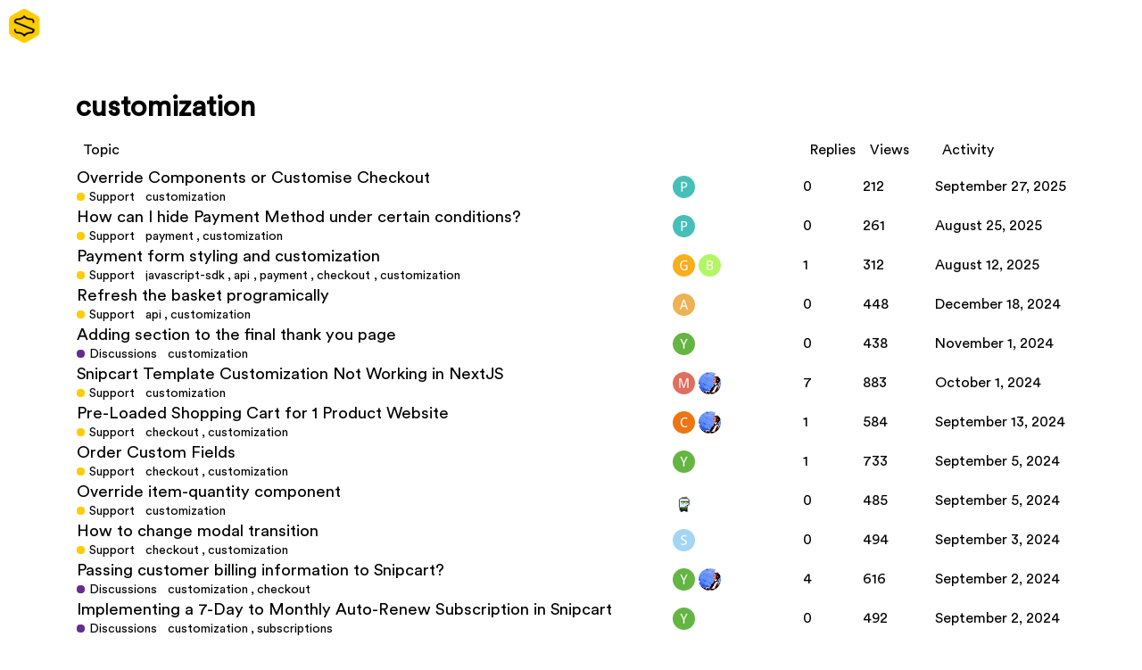

--- FILE ---
content_type: text/html; charset=utf-8
request_url: https://support.snipcart.com/tag/customization
body_size: 6417
content:
<!DOCTYPE html>
<html lang="en">
  <head>
    <meta charset="utf-8">
    <title>Topics tagged customization</title>
    <meta name="description" content="Topics tagged customization">
    <meta name="generator" content="Discourse 2.8.0.beta9 - https://github.com/discourse/discourse version 6e9bb84d125960fe2d76a2d52b4e431f6fa0d007">
<link rel="icon" type="image/png" href="https://support.snipcart.com/uploads/default/optimized/1X/244c355befb4f8eec62a109ae7f9a78d7365accc_2_32x32.png">
<link rel="apple-touch-icon" type="image/png" href="https://support.snipcart.com/uploads/default/optimized/1X/244c355befb4f8eec62a109ae7f9a78d7365accc_2_180x180.png">
<meta name="theme-color" content="#2b2a36">
<meta name="viewport" content="width=device-width, initial-scale=1.0, minimum-scale=1.0, user-scalable=yes, viewport-fit=cover">
<link rel="canonical" href="https://support.snipcart.com/tag/customization" />
<script type="application/ld+json">{"@context":"http://schema.org","@type":"WebSite","url":"https://support.snipcart.com","potentialAction":{"@type":"SearchAction","target":"https://support.snipcart.com/search?q={search_term_string}","query-input":"required name=search_term_string"}}</script>
<link rel="search" type="application/opensearchdescription+xml" href="https://support.snipcart.com/opensearch.xml" title="Support | Snipcart Search">

      <link href="/stylesheets/desktop_6f2fcdd94165b6fc95c4bb79b680db55245c0a34.css?__ws=support.snipcart.com" media="all" rel="stylesheet" data-target="desktop"  />
      <link href="/stylesheets/desktop_theme_5_e30c4c610803434d409fc32fcc96629a69966a3b.css?__ws=support.snipcart.com" media="all" rel="stylesheet" data-target="desktop_theme" data-theme-id="5" data-theme-name="tag icons"/>
<link href="/stylesheets/desktop_theme_1_295d0bd624fb7e305222c6b8617022224480a142.css?__ws=support.snipcart.com" media="all" rel="stylesheet" data-target="desktop_theme" data-theme-id="1" data-theme-name="default"/>
    <script defer="" src="https://xp.snipcart.com/js/main.js"></script>





<script src="/theme-javascripts/5fd8f85d401e36dedbf88494e20b6866aadbf988.js?__ws=support.snipcart.com"></script>
    
        <link rel="next" href="/tag/customization?match_all_tags=true&amp;page=1&amp;tags%5B%5D=customization">
    <link rel="alternate" type="application/rss+xml" title="Latest posts" href="https://support.snipcart.com/posts.rss" />
    <link rel="alternate" type="application/rss+xml" title="latest Latest topics top Top topics top_all All time top topics top_yearly Yearly top topics top_quarterly Quarterly top topics top_monthly Monthly top topics top_weekly Weekly top topics top_daily Daily top topics posts Latest posts private_posts Latest personal messages group_posts Latest posts from %{group_name} group_mentions Latest mentions from %{group_name} user_posts Latest posts by @%{username} user_topics Latest topics by @%{username} tag Tagged topics badge %{display_name} badge on %{site_title}" href="https://support.snipcart.com/tag/customization" />
    <meta property="og:site_name" content="Support | Snipcart" />
<meta property="og:type" content="website" />
<meta name="twitter:card" content="summary" />
<meta name="twitter:image" content="https://support.snipcart.com/uploads/default/original/1X/244c355befb4f8eec62a109ae7f9a78d7365accc.png" />
<meta property="og:image" content="https://support.snipcart.com/uploads/default/original/1X/244c355befb4f8eec62a109ae7f9a78d7365accc.png" />
<meta property="og:url" content="https://support.snipcart.com/tag/customization" />
<meta name="twitter:url" content="https://support.snipcart.com/tag/customization" />
<meta property="og:title" content="Topics tagged customization" />
<meta name="twitter:title" content="Topics tagged customization" />
<meta property="og:description" content="Topics tagged customization" />
<meta name="twitter:description" content="Topics tagged customization" />

    
  </head>
  <body class="crawler">
    
    <header>
      <a href="/">
          <img src="https://support.snipcart.com/uploads/default/original/1X/8d5d6eaa88b80a3fbe477637722c750bdb4d0048.png" alt="Support | Snipcart" id="site-logo" style="max-width: 150px;">
      </a>
    </header>
    <div id="main-outlet" class="wrap">
      


  <h1>
    <a itemprop="item" href="https://support.snipcart.com/tag/customization">
      <span itemprop='name'>customization</span>
</a>  </h1>


<div itemscope itemtype='http://schema.org/ItemList'>
  <meta itemprop='itemListOrder' content='http://schema.org/ItemListOrderDescending'>

  <table class='topic-list'>

    <thead>
      <tr>
        <th>Topic</th>
        <th></th>
        <th class="replies">Replies</th>
        <th class="views">Views</th>
        <th>Activity</th>
      </tr>
    </thead>

    <tbody>
        <tr class="topic-list-item">
          <td class="main-link" itemprop='itemListElement' itemscope itemtype='http://schema.org/ListItem'>
            <meta itemprop='name' content='Override Components or Customise Checkout'>
            <meta itemprop='url' content='https://support.snipcart.com/t/override-components-or-customise-checkout/3579'>
              <meta itemprop='image' content='https://support.snipcart.com/uploads/default/original/1X/f4a027ac7c63ddb82fb0729ea62095cf30b124fa.png'>
            <meta itemprop='position' content='1'>
            <span class="link-top-line">
              <a href='https://support.snipcart.com/t/override-components-or-customise-checkout/3579' class='title raw-link raw-topic-link'>Override Components or Customise Checkout</a>
            </span>
            <div class="link-bottom-line">
                <a href='/c/support/5' class='badge-wrapper bullet'>
                  <span class='badge-category-bg' style='background-color: #FFCC00'></span>
                  <span class='badge-category clear-badge'>
                    <span class='category-name'>Support</span>
                  </span>
                </a>
                <div class="discourse-tags">
                    <a href='https://support.snipcart.com/tag/customization' class='discourse-tag'>customization</a>
                    
                </div>
            </div>
          </td>
          <td class='posters'>
              <a href="https://support.snipcart.com/u/Purplemoji" class="latest single">
                <img width="25" height="25" src="/letter_avatar_proxy/v4/letter/p/49beb7/25.png" class="avatar" title='Purplemoji - Original Poster, Most Recent Poster' aria-label='Purplemoji - Original Poster, Most Recent Poster'>
              </a>
          </td>
          <td class="replies">
            <span class='posts' title='posts'>0</span>
          </td>
          <td class="views">
            <span class='views' title='views'>212</span>
          </td>
          <td>
            September 27, 2025
          </td>
        </tr>
        <tr class="topic-list-item">
          <td class="main-link" itemprop='itemListElement' itemscope itemtype='http://schema.org/ListItem'>
            <meta itemprop='name' content='How can I hide Payment Method under certain conditions?'>
            <meta itemprop='url' content='https://support.snipcart.com/t/how-can-i-hide-payment-method-under-certain-conditions/3563'>
            <meta itemprop='position' content='2'>
            <span class="link-top-line">
              <a href='https://support.snipcart.com/t/how-can-i-hide-payment-method-under-certain-conditions/3563' class='title raw-link raw-topic-link'>How can I hide Payment Method under certain conditions?</a>
            </span>
            <div class="link-bottom-line">
                <a href='/c/support/5' class='badge-wrapper bullet'>
                  <span class='badge-category-bg' style='background-color: #FFCC00'></span>
                  <span class='badge-category clear-badge'>
                    <span class='category-name'>Support</span>
                  </span>
                </a>
                <div class="discourse-tags">
                    <a href='https://support.snipcart.com/tag/payment' class='discourse-tag'>payment</a>
                    ,&nbsp;
                    <a href='https://support.snipcart.com/tag/customization' class='discourse-tag'>customization</a>
                    
                </div>
            </div>
          </td>
          <td class='posters'>
              <a href="https://support.snipcart.com/u/Purplemoji" class="latest single">
                <img width="25" height="25" src="/letter_avatar_proxy/v4/letter/p/49beb7/25.png" class="avatar" title='Purplemoji - Original Poster, Most Recent Poster' aria-label='Purplemoji - Original Poster, Most Recent Poster'>
              </a>
          </td>
          <td class="replies">
            <span class='posts' title='posts'>0</span>
          </td>
          <td class="views">
            <span class='views' title='views'>261</span>
          </td>
          <td>
            August 25, 2025
          </td>
        </tr>
        <tr class="topic-list-item">
          <td class="main-link" itemprop='itemListElement' itemscope itemtype='http://schema.org/ListItem'>
            <meta itemprop='name' content='Payment form styling and customization'>
            <meta itemprop='url' content='https://support.snipcart.com/t/payment-form-styling-and-customization/3558'>
            <meta itemprop='position' content='3'>
            <span class="link-top-line">
              <a href='https://support.snipcart.com/t/payment-form-styling-and-customization/3558' class='title raw-link raw-topic-link'>Payment form styling and customization</a>
            </span>
            <div class="link-bottom-line">
                <a href='/c/support/5' class='badge-wrapper bullet'>
                  <span class='badge-category-bg' style='background-color: #FFCC00'></span>
                  <span class='badge-category clear-badge'>
                    <span class='category-name'>Support</span>
                  </span>
                </a>
                <div class="discourse-tags">
                    <a href='https://support.snipcart.com/tag/javascript-sdk' class='discourse-tag'>javascript-sdk</a>
                    ,&nbsp;
                    <a href='https://support.snipcart.com/tag/api' class='discourse-tag'>api</a>
                    ,&nbsp;
                    <a href='https://support.snipcart.com/tag/payment' class='discourse-tag'>payment</a>
                    ,&nbsp;
                    <a href='https://support.snipcart.com/tag/checkout' class='discourse-tag'>checkout</a>
                    ,&nbsp;
                    <a href='https://support.snipcart.com/tag/customization' class='discourse-tag'>customization</a>
                    
                </div>
            </div>
          </td>
          <td class='posters'>
              <a href="https://support.snipcart.com/u/giovannicovre" class="">
                <img width="25" height="25" src="/letter_avatar_proxy/v4/letter/g/f9ae1b/25.png" class="avatar" title='giovannicovre - Original Poster' aria-label='giovannicovre - Original Poster'>
              </a>
              <a href="https://support.snipcart.com/u/brewa" class="latest">
                <img width="25" height="25" src="/letter_avatar_proxy/v4/letter/b/b3f665/25.png" class="avatar" title='brewa - Most Recent Poster' aria-label='brewa - Most Recent Poster'>
              </a>
          </td>
          <td class="replies">
            <span class='posts' title='posts'>1</span>
          </td>
          <td class="views">
            <span class='views' title='views'>312</span>
          </td>
          <td>
            August 12, 2025
          </td>
        </tr>
        <tr class="topic-list-item">
          <td class="main-link" itemprop='itemListElement' itemscope itemtype='http://schema.org/ListItem'>
            <meta itemprop='name' content='Refresh the basket programically'>
            <meta itemprop='url' content='https://support.snipcart.com/t/refresh-the-basket-programically/3432'>
            <meta itemprop='position' content='4'>
            <span class="link-top-line">
              <a href='https://support.snipcart.com/t/refresh-the-basket-programically/3432' class='title raw-link raw-topic-link'>Refresh the basket programically</a>
            </span>
            <div class="link-bottom-line">
                <a href='/c/support/5' class='badge-wrapper bullet'>
                  <span class='badge-category-bg' style='background-color: #FFCC00'></span>
                  <span class='badge-category clear-badge'>
                    <span class='category-name'>Support</span>
                  </span>
                </a>
                <div class="discourse-tags">
                    <a href='https://support.snipcart.com/tag/api' class='discourse-tag'>api</a>
                    ,&nbsp;
                    <a href='https://support.snipcart.com/tag/customization' class='discourse-tag'>customization</a>
                    
                </div>
            </div>
          </td>
          <td class='posters'>
              <a href="https://support.snipcart.com/u/Ayo" class="latest single">
                <img width="25" height="25" src="/letter_avatar_proxy/v4/letter/a/ecb155/25.png" class="avatar" title='Ayo - Original Poster, Most Recent Poster' aria-label='Ayo - Original Poster, Most Recent Poster'>
              </a>
          </td>
          <td class="replies">
            <span class='posts' title='posts'>0</span>
          </td>
          <td class="views">
            <span class='views' title='views'>448</span>
          </td>
          <td>
            December 18, 2024
          </td>
        </tr>
        <tr class="topic-list-item">
          <td class="main-link" itemprop='itemListElement' itemscope itemtype='http://schema.org/ListItem'>
            <meta itemprop='name' content='Adding section to the final thank you page'>
            <meta itemprop='url' content='https://support.snipcart.com/t/adding-section-to-the-final-thank-you-page/3407'>
            <meta itemprop='position' content='5'>
            <span class="link-top-line">
              <a href='https://support.snipcart.com/t/adding-section-to-the-final-thank-you-page/3407' class='title raw-link raw-topic-link'>Adding section to the final thank you page</a>
            </span>
            <div class="link-bottom-line">
                <a href='/c/discussions/11' class='badge-wrapper bullet'>
                  <span class='badge-category-bg' style='background-color: #652D90'></span>
                  <span class='badge-category clear-badge'>
                    <span class='category-name'>Discussions</span>
                  </span>
                </a>
                <div class="discourse-tags">
                    <a href='https://support.snipcart.com/tag/customization' class='discourse-tag'>customization</a>
                    
                </div>
            </div>
          </td>
          <td class='posters'>
              <a href="https://support.snipcart.com/u/ytamer" class="latest single">
                <img width="25" height="25" src="/letter_avatar_proxy/v4/letter/y/65b543/25.png" class="avatar" title='ytamer - Original Poster, Most Recent Poster' aria-label='ytamer - Original Poster, Most Recent Poster'>
              </a>
          </td>
          <td class="replies">
            <span class='posts' title='posts'>0</span>
          </td>
          <td class="views">
            <span class='views' title='views'>438</span>
          </td>
          <td>
            November 1, 2024
          </td>
        </tr>
        <tr class="topic-list-item">
          <td class="main-link" itemprop='itemListElement' itemscope itemtype='http://schema.org/ListItem'>
            <meta itemprop='name' content='Snipcart Template Customization Not Working in NextJS'>
            <meta itemprop='url' content='https://support.snipcart.com/t/snipcart-template-customization-not-working-in-nextjs/2678'>
            <meta itemprop='position' content='6'>
            <span class="link-top-line">
              <a href='https://support.snipcart.com/t/snipcart-template-customization-not-working-in-nextjs/2678' class='title raw-link raw-topic-link'>Snipcart Template Customization Not Working in NextJS</a>
            </span>
            <div class="link-bottom-line">
                <a href='/c/support/5' class='badge-wrapper bullet'>
                  <span class='badge-category-bg' style='background-color: #FFCC00'></span>
                  <span class='badge-category clear-badge'>
                    <span class='category-name'>Support</span>
                  </span>
                </a>
                <div class="discourse-tags">
                    <a href='https://support.snipcart.com/tag/customization' class='discourse-tag'>customization</a>
                    
                </div>
            </div>
          </td>
          <td class='posters'>
              <a href="https://support.snipcart.com/u/Meadowreveries" class="latest">
                <img width="25" height="25" src="/letter_avatar_proxy/v4/letter/m/df705f/25.png" class="avatar" title='Meadowreveries - Original Poster, Most Recent Poster' aria-label='Meadowreveries - Original Poster, Most Recent Poster'>
              </a>
              <a href="https://support.snipcart.com/u/poljpocket" class="">
                <img width="25" height="25" src="/user_avatar/support.snipcart.com/poljpocket/25/775_2.png" class="avatar" title='poljpocket - Frequent Poster, Accepted Answer' aria-label='poljpocket - Frequent Poster, Accepted Answer'>
              </a>
          </td>
          <td class="replies">
            <span class='posts' title='posts'>7</span>
          </td>
          <td class="views">
            <span class='views' title='views'>883</span>
          </td>
          <td>
            October 1, 2024
          </td>
        </tr>
        <tr class="topic-list-item">
          <td class="main-link" itemprop='itemListElement' itemscope itemtype='http://schema.org/ListItem'>
            <meta itemprop='name' content='Pre-Loaded Shopping Cart for 1 Product Website'>
            <meta itemprop='url' content='https://support.snipcart.com/t/pre-loaded-shopping-cart-for-1-product-website/2673'>
            <meta itemprop='position' content='7'>
            <span class="link-top-line">
              <a href='https://support.snipcart.com/t/pre-loaded-shopping-cart-for-1-product-website/2673' class='title raw-link raw-topic-link'>Pre-Loaded Shopping Cart for 1 Product Website</a>
            </span>
            <div class="link-bottom-line">
                <a href='/c/support/5' class='badge-wrapper bullet'>
                  <span class='badge-category-bg' style='background-color: #FFCC00'></span>
                  <span class='badge-category clear-badge'>
                    <span class='category-name'>Support</span>
                  </span>
                </a>
                <div class="discourse-tags">
                    <a href='https://support.snipcart.com/tag/checkout' class='discourse-tag'>checkout</a>
                    ,&nbsp;
                    <a href='https://support.snipcart.com/tag/customization' class='discourse-tag'>customization</a>
                    
                </div>
            </div>
          </td>
          <td class='posters'>
              <a href="https://support.snipcart.com/u/Carl" class="">
                <img width="25" height="25" src="/letter_avatar_proxy/v4/letter/c/ee7513/25.png" class="avatar" title='Carl - Original Poster' aria-label='Carl - Original Poster'>
              </a>
              <a href="https://support.snipcart.com/u/poljpocket" class="latest">
                <img width="25" height="25" src="/user_avatar/support.snipcart.com/poljpocket/25/775_2.png" class="avatar" title='poljpocket - Most Recent Poster' aria-label='poljpocket - Most Recent Poster'>
              </a>
          </td>
          <td class="replies">
            <span class='posts' title='posts'>1</span>
          </td>
          <td class="views">
            <span class='views' title='views'>584</span>
          </td>
          <td>
            September 13, 2024
          </td>
        </tr>
        <tr class="topic-list-item">
          <td class="main-link" itemprop='itemListElement' itemscope itemtype='http://schema.org/ListItem'>
            <meta itemprop='name' content='Order Custom Fields'>
            <meta itemprop='url' content='https://support.snipcart.com/t/order-custom-fields/2667'>
            <meta itemprop='position' content='8'>
            <span class="link-top-line">
              <a href='https://support.snipcart.com/t/order-custom-fields/2667' class='title raw-link raw-topic-link'>Order Custom Fields</a>
            </span>
            <div class="link-bottom-line">
                <a href='/c/support/5' class='badge-wrapper bullet'>
                  <span class='badge-category-bg' style='background-color: #FFCC00'></span>
                  <span class='badge-category clear-badge'>
                    <span class='category-name'>Support</span>
                  </span>
                </a>
                <div class="discourse-tags">
                    <a href='https://support.snipcart.com/tag/checkout' class='discourse-tag'>checkout</a>
                    ,&nbsp;
                    <a href='https://support.snipcart.com/tag/customization' class='discourse-tag'>customization</a>
                    
                </div>
            </div>
          </td>
          <td class='posters'>
              <a href="https://support.snipcart.com/u/ytamer" class="latest single">
                <img width="25" height="25" src="/letter_avatar_proxy/v4/letter/y/65b543/25.png" class="avatar" title='ytamer - Original Poster, Most Recent Poster' aria-label='ytamer - Original Poster, Most Recent Poster'>
              </a>
          </td>
          <td class="replies">
            <span class='posts' title='posts'>1</span>
          </td>
          <td class="views">
            <span class='views' title='views'>733</span>
          </td>
          <td>
            September 5, 2024
          </td>
        </tr>
        <tr class="topic-list-item">
          <td class="main-link" itemprop='itemListElement' itemscope itemtype='http://schema.org/ListItem'>
            <meta itemprop='name' content='Override item-quantity component'>
            <meta itemprop='url' content='https://support.snipcart.com/t/override-item-quantity-component/2668'>
            <meta itemprop='position' content='9'>
            <span class="link-top-line">
              <a href='https://support.snipcart.com/t/override-item-quantity-component/2668' class='title raw-link raw-topic-link'>Override item-quantity component</a>
            </span>
            <div class="link-bottom-line">
                <a href='/c/support/5' class='badge-wrapper bullet'>
                  <span class='badge-category-bg' style='background-color: #FFCC00'></span>
                  <span class='badge-category clear-badge'>
                    <span class='category-name'>Support</span>
                  </span>
                </a>
                <div class="discourse-tags">
                    <a href='https://support.snipcart.com/tag/customization' class='discourse-tag'>customization</a>
                    
                </div>
            </div>
          </td>
          <td class='posters'>
              <a href="https://support.snipcart.com/u/tobystokes" class="latest single">
                <img width="25" height="25" src="/user_avatar/support.snipcart.com/tobystokes/25/419_2.png" class="avatar" title='tobystokes - Original Poster, Most Recent Poster' aria-label='tobystokes - Original Poster, Most Recent Poster'>
              </a>
          </td>
          <td class="replies">
            <span class='posts' title='posts'>0</span>
          </td>
          <td class="views">
            <span class='views' title='views'>485</span>
          </td>
          <td>
            September 5, 2024
          </td>
        </tr>
        <tr class="topic-list-item">
          <td class="main-link" itemprop='itemListElement' itemscope itemtype='http://schema.org/ListItem'>
            <meta itemprop='name' content='How to change modal transition'>
            <meta itemprop='url' content='https://support.snipcart.com/t/how-to-change-modal-transition/2666'>
            <meta itemprop='position' content='10'>
            <span class="link-top-line">
              <a href='https://support.snipcart.com/t/how-to-change-modal-transition/2666' class='title raw-link raw-topic-link'>How to change modal transition</a>
            </span>
            <div class="link-bottom-line">
                <a href='/c/support/5' class='badge-wrapper bullet'>
                  <span class='badge-category-bg' style='background-color: #FFCC00'></span>
                  <span class='badge-category clear-badge'>
                    <span class='category-name'>Support</span>
                  </span>
                </a>
                <div class="discourse-tags">
                    <a href='https://support.snipcart.com/tag/checkout' class='discourse-tag'>checkout</a>
                    ,&nbsp;
                    <a href='https://support.snipcart.com/tag/customization' class='discourse-tag'>customization</a>
                    
                </div>
            </div>
          </td>
          <td class='posters'>
              <a href="https://support.snipcart.com/u/snipfb" class="latest single">
                <img width="25" height="25" src="/letter_avatar_proxy/v4/letter/s/a3d4f5/25.png" class="avatar" title='snipfb - Original Poster, Most Recent Poster' aria-label='snipfb - Original Poster, Most Recent Poster'>
              </a>
          </td>
          <td class="replies">
            <span class='posts' title='posts'>0</span>
          </td>
          <td class="views">
            <span class='views' title='views'>494</span>
          </td>
          <td>
            September 3, 2024
          </td>
        </tr>
        <tr class="topic-list-item">
          <td class="main-link" itemprop='itemListElement' itemscope itemtype='http://schema.org/ListItem'>
            <meta itemprop='name' content='Passing customer billing information to Snipcart?'>
            <meta itemprop='url' content='https://support.snipcart.com/t/passing-customer-billing-information-to-snipcart/2658'>
            <meta itemprop='position' content='11'>
            <span class="link-top-line">
              <a href='https://support.snipcart.com/t/passing-customer-billing-information-to-snipcart/2658' class='title raw-link raw-topic-link'>Passing customer billing information to Snipcart?</a>
            </span>
            <div class="link-bottom-line">
                <a href='/c/discussions/11' class='badge-wrapper bullet'>
                  <span class='badge-category-bg' style='background-color: #652D90'></span>
                  <span class='badge-category clear-badge'>
                    <span class='category-name'>Discussions</span>
                  </span>
                </a>
                <div class="discourse-tags">
                    <a href='https://support.snipcart.com/tag/customization' class='discourse-tag'>customization</a>
                    ,&nbsp;
                    <a href='https://support.snipcart.com/tag/checkout' class='discourse-tag'>checkout</a>
                    
                </div>
            </div>
          </td>
          <td class='posters'>
              <a href="https://support.snipcart.com/u/ytamer" class="latest">
                <img width="25" height="25" src="/letter_avatar_proxy/v4/letter/y/65b543/25.png" class="avatar" title='ytamer - Original Poster, Most Recent Poster' aria-label='ytamer - Original Poster, Most Recent Poster'>
              </a>
              <a href="https://support.snipcart.com/u/poljpocket" class="">
                <img width="25" height="25" src="/user_avatar/support.snipcart.com/poljpocket/25/775_2.png" class="avatar" title='poljpocket - Frequent Poster' aria-label='poljpocket - Frequent Poster'>
              </a>
          </td>
          <td class="replies">
            <span class='posts' title='posts'>4</span>
          </td>
          <td class="views">
            <span class='views' title='views'>616</span>
          </td>
          <td>
            September 2, 2024
          </td>
        </tr>
        <tr class="topic-list-item">
          <td class="main-link" itemprop='itemListElement' itemscope itemtype='http://schema.org/ListItem'>
            <meta itemprop='name' content='Implementing a 7-Day to Monthly Auto-Renew Subscription in Snipcart'>
            <meta itemprop='url' content='https://support.snipcart.com/t/implementing-a-7-day-to-monthly-auto-renew-subscription-in-snipcart/2664'>
            <meta itemprop='position' content='12'>
            <span class="link-top-line">
              <a href='https://support.snipcart.com/t/implementing-a-7-day-to-monthly-auto-renew-subscription-in-snipcart/2664' class='title raw-link raw-topic-link'>Implementing a 7-Day to Monthly Auto-Renew Subscription in Snipcart</a>
            </span>
            <div class="link-bottom-line">
                <a href='/c/discussions/11' class='badge-wrapper bullet'>
                  <span class='badge-category-bg' style='background-color: #652D90'></span>
                  <span class='badge-category clear-badge'>
                    <span class='category-name'>Discussions</span>
                  </span>
                </a>
                <div class="discourse-tags">
                    <a href='https://support.snipcart.com/tag/customization' class='discourse-tag'>customization</a>
                    ,&nbsp;
                    <a href='https://support.snipcart.com/tag/subscriptions' class='discourse-tag'>subscriptions</a>
                    
                </div>
            </div>
          </td>
          <td class='posters'>
              <a href="https://support.snipcart.com/u/ytamer" class="latest single">
                <img width="25" height="25" src="/letter_avatar_proxy/v4/letter/y/65b543/25.png" class="avatar" title='ytamer - Original Poster, Most Recent Poster' aria-label='ytamer - Original Poster, Most Recent Poster'>
              </a>
          </td>
          <td class="replies">
            <span class='posts' title='posts'>0</span>
          </td>
          <td class="views">
            <span class='views' title='views'>492</span>
          </td>
          <td>
            September 2, 2024
          </td>
        </tr>
        <tr class="topic-list-item">
          <td class="main-link" itemprop='itemListElement' itemscope itemtype='http://schema.org/ListItem'>
            <meta itemprop='name' content='Can i change the currency symbol to right?'>
            <meta itemprop='url' content='https://support.snipcart.com/t/can-i-change-the-currency-symbol-to-right/2645'>
            <meta itemprop='position' content='13'>
            <span class="link-top-line">
              <a href='https://support.snipcart.com/t/can-i-change-the-currency-symbol-to-right/2645' class='title raw-link raw-topic-link'>Can i change the currency symbol to right?</a>
            </span>
            <div class="link-bottom-line">
                <a href='/c/support/5' class='badge-wrapper bullet'>
                  <span class='badge-category-bg' style='background-color: #FFCC00'></span>
                  <span class='badge-category clear-badge'>
                    <span class='category-name'>Support</span>
                  </span>
                </a>
                <div class="discourse-tags">
                    <a href='https://support.snipcart.com/tag/customization' class='discourse-tag'>customization</a>
                    
                </div>
            </div>
          </td>
          <td class='posters'>
              <a href="https://support.snipcart.com/u/mihawk" class="latest single">
                <img width="25" height="25" src="/letter_avatar_proxy/v4/letter/m/bc79bd/25.png" class="avatar" title='mihawk - Original Poster, Most Recent Poster' aria-label='mihawk - Original Poster, Most Recent Poster'>
              </a>
          </td>
          <td class="replies">
            <span class='posts' title='posts'>0</span>
          </td>
          <td class="views">
            <span class='views' title='views'>474</span>
          </td>
          <td>
            August 13, 2024
          </td>
        </tr>
        <tr class="topic-list-item">
          <td class="main-link" itemprop='itemListElement' itemscope itemtype='http://schema.org/ListItem'>
            <meta itemprop='name' content='Add multiple products to cart with one click'>
            <meta itemprop='url' content='https://support.snipcart.com/t/add-multiple-products-to-cart-with-one-click/1436'>
            <meta itemprop='position' content='14'>
            <span class="link-top-line">
              <a href='https://support.snipcart.com/t/add-multiple-products-to-cart-with-one-click/1436' class='title raw-link raw-topic-link'>Add multiple products to cart with one click</a>
            </span>
            <div class="link-bottom-line">
                <a href='/c/support/5' class='badge-wrapper bullet'>
                  <span class='badge-category-bg' style='background-color: #FFCC00'></span>
                  <span class='badge-category clear-badge'>
                    <span class='category-name'>Support</span>
                  </span>
                </a>
                <div class="discourse-tags">
                    <a href='https://support.snipcart.com/tag/customization' class='discourse-tag'>customization</a>
                    ,&nbsp;
                    <a href='https://support.snipcart.com/tag/products' class='discourse-tag'>products</a>
                    
                </div>
            </div>
          </td>
          <td class='posters'>
              <a href="https://support.snipcart.com/u/maartenvr" class="">
                <img width="25" height="25" src="/letter_avatar_proxy/v4/letter/m/919ad9/25.png" class="avatar" title='maartenvr - Original Poster' aria-label='maartenvr - Original Poster'>
              </a>
              <a href="https://support.snipcart.com/u/Sultana" class="latest">
                <img width="25" height="25" src="/letter_avatar_proxy/v4/letter/s/439d5e/25.png" class="avatar" title='Sultana - Most Recent Poster' aria-label='Sultana - Most Recent Poster'>
              </a>
          </td>
          <td class="replies">
            <span class='posts' title='posts'>1</span>
          </td>
          <td class="views">
            <span class='views' title='views'>1150</span>
          </td>
          <td>
            August 9, 2024
          </td>
        </tr>
        <tr class="topic-list-item">
          <td class="main-link" itemprop='itemListElement' itemscope itemtype='http://schema.org/ListItem'>
            <meta itemprop='name' content='Add additional charges/fees based on purchase location'>
            <meta itemprop='url' content='https://support.snipcart.com/t/add-additional-charges-fees-based-on-purchase-location/2601'>
            <meta itemprop='position' content='15'>
            <span class="link-top-line">
              <a href='https://support.snipcart.com/t/add-additional-charges-fees-based-on-purchase-location/2601' class='title raw-link raw-topic-link'>Add additional charges/fees based on purchase location</a>
            </span>
            <div class="link-bottom-line">
                <a href='/c/support/5' class='badge-wrapper bullet'>
                  <span class='badge-category-bg' style='background-color: #FFCC00'></span>
                  <span class='badge-category clear-badge'>
                    <span class='category-name'>Support</span>
                  </span>
                </a>
                <div class="discourse-tags">
                    <a href='https://support.snipcart.com/tag/customization' class='discourse-tag'>customization</a>
                    ,&nbsp;
                    <a href='https://support.snipcart.com/tag/checkout' class='discourse-tag'>checkout</a>
                    
                </div>
            </div>
          </td>
          <td class='posters'>
              <a href="https://support.snipcart.com/u/adelcampo" class="latest single">
                <img width="25" height="25" src="/letter_avatar_proxy/v4/letter/a/8dc957/25.png" class="avatar" title='adelcampo - Original Poster, Most Recent Poster' aria-label='adelcampo - Original Poster, Most Recent Poster'>
              </a>
          </td>
          <td class="replies">
            <span class='posts' title='posts'>0</span>
          </td>
          <td class="views">
            <span class='views' title='views'>530</span>
          </td>
          <td>
            June 19, 2024
          </td>
        </tr>
        <tr class="topic-list-item">
          <td class="main-link" itemprop='itemListElement' itemscope itemtype='http://schema.org/ListItem'>
            <meta itemprop='name' content='Costum Checkout'>
            <meta itemprop='url' content='https://support.snipcart.com/t/costum-checkout/2600'>
            <meta itemprop='position' content='16'>
            <span class="link-top-line">
              <a href='https://support.snipcart.com/t/costum-checkout/2600' class='title raw-link raw-topic-link'>Costum Checkout</a>
            </span>
            <div class="link-bottom-line">
                <a href='/c/support/5' class='badge-wrapper bullet'>
                  <span class='badge-category-bg' style='background-color: #FFCC00'></span>
                  <span class='badge-category clear-badge'>
                    <span class='category-name'>Support</span>
                  </span>
                </a>
                <div class="discourse-tags">
                    <a href='https://support.snipcart.com/tag/customization' class='discourse-tag'>customization</a>
                    ,&nbsp;
                    <a href='https://support.snipcart.com/tag/checkout' class='discourse-tag'>checkout</a>
                    ,&nbsp;
                    <a href='https://support.snipcart.com/tag/payment' class='discourse-tag'>payment</a>
                    
                </div>
            </div>
          </td>
          <td class='posters'>
              <a href="https://support.snipcart.com/u/Marc" class="latest single">
                <img width="25" height="25" src="/user_avatar/support.snipcart.com/marc/25/770_2.png" class="avatar" title='Marc - Original Poster, Most Recent Poster' aria-label='Marc - Original Poster, Most Recent Poster'>
              </a>
          </td>
          <td class="replies">
            <span class='posts' title='posts'>0</span>
          </td>
          <td class="views">
            <span class='views' title='views'>530</span>
          </td>
          <td>
            June 19, 2024
          </td>
        </tr>
        <tr class="topic-list-item">
          <td class="main-link" itemprop='itemListElement' itemscope itemtype='http://schema.org/ListItem'>
            <meta itemprop='name' content='Nextjs error &quot;Cancel rendering route&quot; when navigating checkout'>
            <meta itemprop='url' content='https://support.snipcart.com/t/nextjs-error-cancel-rendering-route-when-navigating-checkout/2074'>
            <meta itemprop='position' content='17'>
            <span class="link-top-line">
              <a href='https://support.snipcart.com/t/nextjs-error-cancel-rendering-route-when-navigating-checkout/2074' class='title raw-link raw-topic-link'>Nextjs error &quot;Cancel rendering route&quot; when navigating checkout</a>
            </span>
            <div class="link-bottom-line">
                <a href='/c/support/5' class='badge-wrapper bullet'>
                  <span class='badge-category-bg' style='background-color: #FFCC00'></span>
                  <span class='badge-category clear-badge'>
                    <span class='category-name'>Support</span>
                  </span>
                </a>
                <div class="discourse-tags">
                    <a href='https://support.snipcart.com/tag/customization' class='discourse-tag'>customization</a>
                    
                </div>
            </div>
          </td>
          <td class='posters'>
              <a href="https://support.snipcart.com/u/itsgalo" class="">
                <img width="25" height="25" src="/letter_avatar_proxy/v4/letter/i/edb3f5/25.png" class="avatar" title='itsgalo - Original Poster' aria-label='itsgalo - Original Poster'>
              </a>
              <a href="https://support.snipcart.com/u/Ayo" class="latest">
                <img width="25" height="25" src="/letter_avatar_proxy/v4/letter/a/ecb155/25.png" class="avatar" title='Ayo - Most Recent Poster' aria-label='Ayo - Most Recent Poster'>
              </a>
          </td>
          <td class="replies">
            <span class='posts' title='posts'>4</span>
          </td>
          <td class="views">
            <span class='views' title='views'>3749</span>
          </td>
          <td>
            June 4, 2024
          </td>
        </tr>
        <tr class="topic-list-item">
          <td class="main-link" itemprop='itemListElement' itemscope itemtype='http://schema.org/ListItem'>
            <meta itemprop='name' content='Updating order before posting with custom-field'>
            <meta itemprop='url' content='https://support.snipcart.com/t/updating-order-before-posting-with-custom-field/2556'>
            <meta itemprop='position' content='18'>
            <span class="link-top-line">
              <a href='https://support.snipcart.com/t/updating-order-before-posting-with-custom-field/2556' class='title raw-link raw-topic-link'>Updating order before posting with custom-field</a>
            </span>
            <div class="link-bottom-line">
                <a href='/c/support/5' class='badge-wrapper bullet'>
                  <span class='badge-category-bg' style='background-color: #FFCC00'></span>
                  <span class='badge-category clear-badge'>
                    <span class='category-name'>Support</span>
                  </span>
                </a>
                <div class="discourse-tags">
                    <a href='https://support.snipcart.com/tag/customization' class='discourse-tag'>customization</a>
                    ,&nbsp;
                    <a href='https://support.snipcart.com/tag/api' class='discourse-tag'>api</a>
                    
                </div>
            </div>
          </td>
          <td class='posters'>
              <a href="https://support.snipcart.com/u/lisanderlee" class="latest single">
                <img width="25" height="25" src="/letter_avatar_proxy/v4/letter/l/ecae2f/25.png" class="avatar" title='lisanderlee - Original Poster, Most Recent Poster' aria-label='lisanderlee - Original Poster, Most Recent Poster'>
              </a>
          </td>
          <td class="replies">
            <span class='posts' title='posts'>0</span>
          </td>
          <td class="views">
            <span class='views' title='views'>593</span>
          </td>
          <td>
            April 12, 2024
          </td>
        </tr>
        <tr class="topic-list-item">
          <td class="main-link" itemprop='itemListElement' itemscope itemtype='http://schema.org/ListItem'>
            <meta itemprop='name' content='Donation Page Snipcart'>
            <meta itemprop='url' content='https://support.snipcart.com/t/donation-page-snipcart/2503'>
            <meta itemprop='position' content='19'>
            <span class="link-top-line">
              <a href='https://support.snipcart.com/t/donation-page-snipcart/2503' class='title raw-link raw-topic-link'>Donation Page Snipcart</a>
            </span>
            <div class="link-bottom-line">
                <a href='/c/support/5' class='badge-wrapper bullet'>
                  <span class='badge-category-bg' style='background-color: #FFCC00'></span>
                  <span class='badge-category clear-badge'>
                    <span class='category-name'>Support</span>
                  </span>
                </a>
                <div class="discourse-tags">
                    <a href='https://support.snipcart.com/tag/payment' class='discourse-tag'>payment</a>
                    ,&nbsp;
                    <a href='https://support.snipcart.com/tag/customization' class='discourse-tag'>customization</a>
                    
                </div>
            </div>
          </td>
          <td class='posters'>
              <a href="https://support.snipcart.com/u/cherria" class="latest">
                <img width="25" height="25" src="/letter_avatar_proxy/v4/letter/c/ecae2f/25.png" class="avatar" title='cherria - Original Poster, Most Recent Poster' aria-label='cherria - Original Poster, Most Recent Poster'>
              </a>
              <a href="https://support.snipcart.com/u/DuckyDuckling" class="">
                <img width="25" height="25" src="/letter_avatar_proxy/v4/letter/d/ad7895/25.png" class="avatar" title='DuckyDuckling - Frequent Poster' aria-label='DuckyDuckling - Frequent Poster'>
              </a>
              <a href="https://support.snipcart.com/u/MatthewSchenker" class="">
                <img width="25" height="25" src="/letter_avatar_proxy/v4/letter/m/2acd7d/25.png" class="avatar" title='MatthewSchenker - Frequent Poster' aria-label='MatthewSchenker - Frequent Poster'>
              </a>
          </td>
          <td class="replies">
            <span class='posts' title='posts'>5</span>
          </td>
          <td class="views">
            <span class='views' title='views'>708</span>
          </td>
          <td>
            March 13, 2024
          </td>
        </tr>
        <tr class="topic-list-item">
          <td class="main-link" itemprop='itemListElement' itemscope itemtype='http://schema.org/ListItem'>
            <meta itemprop='name' content='Custom Payment Gateway - Assitance'>
            <meta itemprop='url' content='https://support.snipcart.com/t/custom-payment-gateway-assitance/2484'>
            <meta itemprop='position' content='20'>
            <span class="link-top-line">
              <a href='https://support.snipcart.com/t/custom-payment-gateway-assitance/2484' class='title raw-link raw-topic-link'>Custom Payment Gateway - Assitance</a>
            </span>
            <div class="link-bottom-line">
                <a href='/c/discussions/11' class='badge-wrapper bullet'>
                  <span class='badge-category-bg' style='background-color: #652D90'></span>
                  <span class='badge-category clear-badge'>
                    <span class='category-name'>Discussions</span>
                  </span>
                </a>
                <div class="discourse-tags">
                    <a href='https://support.snipcart.com/tag/customization' class='discourse-tag'>customization</a>
                    ,&nbsp;
                    <a href='https://support.snipcart.com/tag/custom-payment-gatew' class='discourse-tag'>custom-payment-gatew</a>
                    
                </div>
            </div>
          </td>
          <td class='posters'>
              <a href="https://support.snipcart.com/u/Yoshlin" class="latest single">
                <img width="25" height="25" src="/letter_avatar_proxy/v4/letter/y/71c47a/25.png" class="avatar" title='Yoshlin - Original Poster, Most Recent Poster' aria-label='Yoshlin - Original Poster, Most Recent Poster'>
              </a>
          </td>
          <td class="replies">
            <span class='posts' title='posts'>0</span>
          </td>
          <td class="views">
            <span class='views' title='views'>653</span>
          </td>
          <td>
            February 18, 2024
          </td>
        </tr>
        <tr class="topic-list-item">
          <td class="main-link" itemprop='itemListElement' itemscope itemtype='http://schema.org/ListItem'>
            <meta itemprop='name' content='I&#39;m trying to update the personal data and billing address fields'>
            <meta itemprop='url' content='https://support.snipcart.com/t/im-trying-to-update-the-personal-data-and-billing-address-fields/2465'>
            <meta itemprop='position' content='21'>
            <span class="link-top-line">
              <a href='https://support.snipcart.com/t/im-trying-to-update-the-personal-data-and-billing-address-fields/2465' class='title raw-link raw-topic-link'>I&#39;m trying to update the personal data and billing address fields</a>
            </span>
            <div class="link-bottom-line">
                <a href='/c/support/5' class='badge-wrapper bullet'>
                  <span class='badge-category-bg' style='background-color: #FFCC00'></span>
                  <span class='badge-category clear-badge'>
                    <span class='category-name'>Support</span>
                  </span>
                </a>
                <div class="discourse-tags">
                    <a href='https://support.snipcart.com/tag/customization' class='discourse-tag'>customization</a>
                    ,&nbsp;
                    <a href='https://support.snipcart.com/tag/checkout' class='discourse-tag'>checkout</a>
                    
                </div>
            </div>
          </td>
          <td class='posters'>
              <a href="https://support.snipcart.com/u/jashjasani" class="">
                <img width="25" height="25" src="/letter_avatar_proxy/v4/letter/j/7ea924/25.png" class="avatar" title='jashjasani - Original Poster' aria-label='jashjasani - Original Poster'>
              </a>
              <a href="https://support.snipcart.com/u/cyrilnicko" class="latest">
                <img width="25" height="25" src="/letter_avatar_proxy/v4/letter/c/bc79bd/25.png" class="avatar" title='cyrilnicko - Most Recent Poster' aria-label='cyrilnicko - Most Recent Poster'>
              </a>
          </td>
          <td class="replies">
            <span class='posts' title='posts'>4</span>
          </td>
          <td class="views">
            <span class='views' title='views'>697</span>
          </td>
          <td>
            February 4, 2024
          </td>
        </tr>
        <tr class="topic-list-item">
          <td class="main-link" itemprop='itemListElement' itemscope itemtype='http://schema.org/ListItem'>
            <meta itemprop='name' content='Is there a way to set allowed_countries in V3?'>
            <meta itemprop='url' content='https://support.snipcart.com/t/is-there-a-way-to-set-allowed-countries-in-v3/1026'>
            <meta itemprop='position' content='22'>
            <span class="link-top-line">
              <a href='https://support.snipcart.com/t/is-there-a-way-to-set-allowed-countries-in-v3/1026' class='title raw-link raw-topic-link'>Is there a way to set allowed_countries in V3?</a>
            </span>
            <div class="link-bottom-line">
                <a href='/c/support/5' class='badge-wrapper bullet'>
                  <span class='badge-category-bg' style='background-color: #FFCC00'></span>
                  <span class='badge-category clear-badge'>
                    <span class='category-name'>Support</span>
                  </span>
                </a>
                <div class="discourse-tags">
                    <a href='https://support.snipcart.com/tag/javascript-sdk' class='discourse-tag'>javascript-sdk</a>
                    ,&nbsp;
                    <a href='https://support.snipcart.com/tag/customization' class='discourse-tag'>customization</a>
                    
                </div>
            </div>
          </td>
          <td class='posters'>
              <a href="https://support.snipcart.com/u/christianzehetner" class="latest">
                <img width="25" height="25" src="/user_avatar/support.snipcart.com/christianzehetner/25/381_2.png" class="avatar" title='christianzehetner - Original Poster, Most Recent Poster' aria-label='christianzehetner - Original Poster, Most Recent Poster'>
              </a>
              <a href="https://support.snipcart.com/u/nelitow" class="">
                <img width="25" height="25" src="/user_avatar/support.snipcart.com/nelitow/25/339_2.png" class="avatar" title='nelitow - Frequent Poster' aria-label='nelitow - Frequent Poster'>
              </a>
          </td>
          <td class="replies">
            <span class='posts' title='posts'>3</span>
          </td>
          <td class="views">
            <span class='views' title='views'>1305</span>
          </td>
          <td>
            December 7, 2023
          </td>
        </tr>
        <tr class="topic-list-item">
          <td class="main-link" itemprop='itemListElement' itemscope itemtype='http://schema.org/ListItem'>
            <meta itemprop='name' content='custom template'>
            <meta itemprop='url' content='https://support.snipcart.com/t/custom-template/2396'>
            <meta itemprop='position' content='23'>
            <span class="link-top-line">
              <a href='https://support.snipcart.com/t/custom-template/2396' class='title raw-link raw-topic-link'>custom template</a>
            </span>
            <div class="link-bottom-line">
                <a href='/c/support/5' class='badge-wrapper bullet'>
                  <span class='badge-category-bg' style='background-color: #FFCC00'></span>
                  <span class='badge-category clear-badge'>
                    <span class='category-name'>Support</span>
                  </span>
                </a>
                <div class="discourse-tags">
                    <a href='https://support.snipcart.com/tag/customization' class='discourse-tag'>customization</a>
                    
                </div>
            </div>
          </td>
          <td class='posters'>
              <a href="https://support.snipcart.com/u/seanec1" class="latest single">
                <img width="25" height="25" src="/letter_avatar_proxy/v4/letter/s/8edcca/25.png" class="avatar" title='seanec1 - Original Poster, Most Recent Poster' aria-label='seanec1 - Original Poster, Most Recent Poster'>
              </a>
          </td>
          <td class="replies">
            <span class='posts' title='posts'>0</span>
          </td>
          <td class="views">
            <span class='views' title='views'>842</span>
          </td>
          <td>
            November 27, 2023
          </td>
        </tr>
        <tr class="topic-list-item">
          <td class="main-link" itemprop='itemListElement' itemscope itemtype='http://schema.org/ListItem'>
            <meta itemprop='name' content='Saving the settings do not work'>
            <meta itemprop='url' content='https://support.snipcart.com/t/saving-the-settings-do-not-work/2389'>
            <meta itemprop='position' content='24'>
            <span class="link-top-line">
              <a href='https://support.snipcart.com/t/saving-the-settings-do-not-work/2389' class='title raw-link raw-topic-link'>Saving the settings do not work</a>
            </span>
            <div class="link-bottom-line">
                <a href='/c/support/5' class='badge-wrapper bullet'>
                  <span class='badge-category-bg' style='background-color: #FFCC00'></span>
                  <span class='badge-category clear-badge'>
                    <span class='category-name'>Support</span>
                  </span>
                </a>
                <div class="discourse-tags">
                    <a href='https://support.snipcart.com/tag/customization' class='discourse-tag'>customization</a>
                    
                </div>
            </div>
          </td>
          <td class='posters'>
              <a href="https://support.snipcart.com/u/jedllenado" class="latest single">
                <img width="25" height="25" src="/user_avatar/support.snipcart.com/jedllenado/25/745_2.png" class="avatar" title='jedllenado - Original Poster, Most Recent Poster' aria-label='jedllenado - Original Poster, Most Recent Poster'>
              </a>
          </td>
          <td class="replies">
            <span class='posts' title='posts'>0</span>
          </td>
          <td class="views">
            <span class='views' title='views'>577</span>
          </td>
          <td>
            November 26, 2023
          </td>
        </tr>
        <tr class="topic-list-item">
          <td class="main-link" itemprop='itemListElement' itemscope itemtype='http://schema.org/ListItem'>
            <meta itemprop='name' content='Checkout min. order value'>
            <meta itemprop='url' content='https://support.snipcart.com/t/checkout-min-order-value/1275'>
            <meta itemprop='position' content='25'>
            <span class="link-top-line">
              <a href='https://support.snipcart.com/t/checkout-min-order-value/1275' class='title raw-link raw-topic-link'>Checkout min. order value</a>
            </span>
            <div class="link-bottom-line">
                <a href='/c/support/5' class='badge-wrapper bullet'>
                  <span class='badge-category-bg' style='background-color: #FFCC00'></span>
                  <span class='badge-category clear-badge'>
                    <span class='category-name'>Support</span>
                  </span>
                </a>
                <div class="discourse-tags">
                    <a href='https://support.snipcart.com/tag/checkout' class='discourse-tag'>checkout</a>
                    ,&nbsp;
                    <a href='https://support.snipcart.com/tag/customization' class='discourse-tag'>customization</a>
                    
                </div>
            </div>
          </td>
          <td class='posters'>
              <a href="https://support.snipcart.com/u/AUTeddy" class="">
                <img width="25" height="25" src="/letter_avatar_proxy/v4/letter/a/f475e1/25.png" class="avatar" title='AUTeddy - Original Poster, Accepted Answer' aria-label='AUTeddy - Original Poster, Accepted Answer'>
              </a>
              <a href="https://support.snipcart.com/u/nelitow" class="">
                <img width="25" height="25" src="/user_avatar/support.snipcart.com/nelitow/25/339_2.png" class="avatar" title='nelitow - Frequent Poster' aria-label='nelitow - Frequent Poster'>
              </a>
              <a href="https://support.snipcart.com/u/iCompute" class="latest">
                <img width="25" height="25" src="/user_avatar/support.snipcart.com/icompute/25/259_2.png" class="avatar" title='iCompute - Most Recent Poster' aria-label='iCompute - Most Recent Poster'>
              </a>
          </td>
          <td class="replies">
            <span class='posts' title='posts'>4</span>
          </td>
          <td class="views">
            <span class='views' title='views'>1360</span>
          </td>
          <td>
            November 23, 2023
          </td>
        </tr>
        <tr class="topic-list-item">
          <td class="main-link" itemprop='itemListElement' itemscope itemtype='http://schema.org/ListItem'>
            <meta itemprop='name' content='Ensuring only dependent products can be added to the cart'>
            <meta itemprop='url' content='https://support.snipcart.com/t/ensuring-only-dependent-products-can-be-added-to-the-cart/2369'>
            <meta itemprop='position' content='26'>
            <span class="link-top-line">
              <a href='https://support.snipcart.com/t/ensuring-only-dependent-products-can-be-added-to-the-cart/2369' class='title raw-link raw-topic-link'>Ensuring only dependent products can be added to the cart</a>
            </span>
            <div class="link-bottom-line">
                <a href='/c/support/5' class='badge-wrapper bullet'>
                  <span class='badge-category-bg' style='background-color: #FFCC00'></span>
                  <span class='badge-category clear-badge'>
                    <span class='category-name'>Support</span>
                  </span>
                </a>
                <div class="discourse-tags">
                    <a href='https://support.snipcart.com/tag/customization' class='discourse-tag'>customization</a>
                    ,&nbsp;
                    <a href='https://support.snipcart.com/tag/products' class='discourse-tag'>products</a>
                    ,&nbsp;
                    <a href='https://support.snipcart.com/tag/api' class='discourse-tag'>api</a>
                    
                </div>
            </div>
          </td>
          <td class='posters'>
              <a href="https://support.snipcart.com/u/iCompute" class="latest single">
                <img width="25" height="25" src="/user_avatar/support.snipcart.com/icompute/25/259_2.png" class="avatar" title='iCompute - Original Poster, Most Recent Poster' aria-label='iCompute - Original Poster, Most Recent Poster'>
              </a>
          </td>
          <td class="replies">
            <span class='posts' title='posts'>0</span>
          </td>
          <td class="views">
            <span class='views' title='views'>606</span>
          </td>
          <td>
            November 8, 2023
          </td>
        </tr>
        <tr class="topic-list-item">
          <td class="main-link" itemprop='itemListElement' itemscope itemtype='http://schema.org/ListItem'>
            <meta itemprop='name' content='Invoice numbers are wrong a'>
            <meta itemprop='url' content='https://support.snipcart.com/t/invoice-numbers-are-wrong-a/2326'>
              <meta itemprop='image' content='https://support.snipcart.com/uploads/default/optimized/1X/ee55e90439a90f4828c3857c56c6fcf6f723de65_2_1024x460.jpeg'>
            <meta itemprop='position' content='27'>
            <span class="link-top-line">
              <a href='https://support.snipcart.com/t/invoice-numbers-are-wrong-a/2326' class='title raw-link raw-topic-link'>Invoice numbers are wrong a</a>
            </span>
            <div class="link-bottom-line">
                <a href='/c/support/5' class='badge-wrapper bullet'>
                  <span class='badge-category-bg' style='background-color: #FFCC00'></span>
                  <span class='badge-category clear-badge'>
                    <span class='category-name'>Support</span>
                  </span>
                </a>
                <div class="discourse-tags">
                    <a href='https://support.snipcart.com/tag/orders' class='discourse-tag'>orders</a>
                    ,&nbsp;
                    <a href='https://support.snipcart.com/tag/customization' class='discourse-tag'>customization</a>
                    ,&nbsp;
                    <a href='https://support.snipcart.com/tag/billing' class='discourse-tag'>billing</a>
                    
                </div>
            </div>
          </td>
          <td class='posters'>
              <a href="https://support.snipcart.com/u/HannesCouvreur" class="latest single">
                <img width="25" height="25" src="/user_avatar/support.snipcart.com/hannescouvreur/25/576_2.png" class="avatar" title='HannesCouvreur - Original Poster, Most Recent Poster' aria-label='HannesCouvreur - Original Poster, Most Recent Poster'>
              </a>
          </td>
          <td class="replies">
            <span class='posts' title='posts'>0</span>
          </td>
          <td class="views">
            <span class='views' title='views'>785</span>
          </td>
          <td>
            October 14, 2023
          </td>
        </tr>
        <tr class="topic-list-item">
          <td class="main-link" itemprop='itemListElement' itemscope itemtype='http://schema.org/ListItem'>
            <meta itemprop='name' content='Is there a way to show an extra cart image per product variation?'>
            <meta itemprop='url' content='https://support.snipcart.com/t/is-there-a-way-to-show-an-extra-cart-image-per-product-variation/331'>
            <meta itemprop='position' content='28'>
            <span class="link-top-line">
              <a href='https://support.snipcart.com/t/is-there-a-way-to-show-an-extra-cart-image-per-product-variation/331' class='title raw-link raw-topic-link'>Is there a way to show an extra cart image per product variation?</a>
            </span>
            <div class="link-bottom-line">
                <a href='/c/support/5' class='badge-wrapper bullet'>
                  <span class='badge-category-bg' style='background-color: #FFCC00'></span>
                  <span class='badge-category clear-badge'>
                    <span class='category-name'>Support</span>
                  </span>
                </a>
                <div class="discourse-tags">
                    <a href='https://support.snipcart.com/tag/customization' class='discourse-tag'>customization</a>
                    
                </div>
            </div>
          </td>
          <td class='posters'>
              <a href="https://support.snipcart.com/u/ModernSnip" class="">
                <img width="25" height="25" src="/letter_avatar_proxy/v4/letter/m/aca169/25.png" class="avatar" title='ModernSnip - Original Poster' aria-label='ModernSnip - Original Poster'>
              </a>
              <a href="https://support.snipcart.com/u/Michael" class="latest">
                <img width="25" height="25" src="/user_avatar/support.snipcart.com/michael/25/63_2.png" class="avatar" title='Michael - Most Recent Poster' aria-label='Michael - Most Recent Poster'>
              </a>
          </td>
          <td class="replies">
            <span class='posts' title='posts'>1</span>
          </td>
          <td class="views">
            <span class='views' title='views'>1235</span>
          </td>
          <td>
            August 30, 2021
          </td>
        </tr>
        <tr class="topic-list-item">
          <td class="main-link" itemprop='itemListElement' itemscope itemtype='http://schema.org/ListItem'>
            <meta itemprop='name' content='Is it possible to have cart and checkout on a single page, not as slide-in popup?'>
            <meta itemprop='url' content='https://support.snipcart.com/t/is-it-possible-to-have-cart-and-checkout-on-a-single-page-not-as-slide-in-popup/2304'>
            <meta itemprop='position' content='29'>
            <span class="link-top-line">
              <a href='https://support.snipcart.com/t/is-it-possible-to-have-cart-and-checkout-on-a-single-page-not-as-slide-in-popup/2304' class='title raw-link raw-topic-link'>Is it possible to have cart and checkout on a single page, not as slide-in popup?</a>
            </span>
            <div class="link-bottom-line">
                <a href='/c/community-integrations/6' class='badge-wrapper bullet'>
                  <span class='badge-category-bg' style='background-color: #3AB54A'></span>
                  <span class='badge-category clear-badge'>
                    <span class='category-name'>Community integrations</span>
                  </span>
                </a>
                <div class="discourse-tags">
                    <a href='https://support.snipcart.com/tag/customization' class='discourse-tag'>customization</a>
                    
                </div>
            </div>
          </td>
          <td class='posters'>
              <a href="https://support.snipcart.com/u/sqrrl22" class="latest single">
                <img width="25" height="25" src="/letter_avatar_proxy/v4/letter/s/8edcca/25.png" class="avatar" title='sqrrl22 - Original Poster, Most Recent Poster' aria-label='sqrrl22 - Original Poster, Most Recent Poster'>
              </a>
          </td>
          <td class="replies">
            <span class='posts' title='posts'>0</span>
          </td>
          <td class="views">
            <span class='views' title='views'>769</span>
          </td>
          <td>
            October 3, 2023
          </td>
        </tr>
        <tr class="topic-list-item">
          <td class="main-link" itemprop='itemListElement' itemscope itemtype='http://schema.org/ListItem'>
            <meta itemprop='name' content='Small question about customization'>
            <meta itemprop='url' content='https://support.snipcart.com/t/small-question-about-customization/2296'>
            <meta itemprop='position' content='30'>
            <span class="link-top-line">
              <a href='https://support.snipcart.com/t/small-question-about-customization/2296' class='title raw-link raw-topic-link'>Small question about customization</a>
            </span>
            <div class="link-bottom-line">
                <a href='/c/support/5' class='badge-wrapper bullet'>
                  <span class='badge-category-bg' style='background-color: #FFCC00'></span>
                  <span class='badge-category clear-badge'>
                    <span class='category-name'>Support</span>
                  </span>
                </a>
                <div class="discourse-tags">
                    <a href='https://support.snipcart.com/tag/customization' class='discourse-tag'>customization</a>
                    
                </div>
            </div>
          </td>
          <td class='posters'>
              <a href="https://support.snipcart.com/u/Kharnaim" class="latest single">
                <img width="25" height="25" src="/user_avatar/support.snipcart.com/kharnaim/25/721_2.png" class="avatar" title='Kharnaim - Original Poster, Most Recent Poster' aria-label='Kharnaim - Original Poster, Most Recent Poster'>
              </a>
          </td>
          <td class="replies">
            <span class='posts' title='posts'>0</span>
          </td>
          <td class="views">
            <span class='views' title='views'>677</span>
          </td>
          <td>
            September 29, 2023
          </td>
        </tr>
    </tbody>

  </table>
</div>

  <div role='navigation' itemscope itemtype='http://schema.org/SiteNavigationElement'>
      <span itemprop='name'><b><a href='/tag/customization?match_all_tags=true&amp;page=1&amp;tags%5B%5D=customization' rel='next' itemprop='url'>next page →</a></b></span>
  </div>


 <!-- include_crawler_content? -->



  

    </div>
    <footer class="container wrap">
      <nav class='crawler-nav'>
        <ul>
        <li itemscope itemtype='http://schema.org/SiteNavigationElement'>
          <span itemprop='name'>
            <a href='/' itemprop="url">Home </a>
          </span>
        </li>
        <li itemscope itemtype='http://schema.org/SiteNavigationElement'>
          <span itemprop='name'>
            <a href='/categories' itemprop="url">Categories </a>
          </span>
        </li>
        <li itemscope itemtype='http://schema.org/SiteNavigationElement'>
          <span itemprop='name'>
            <a href='/guidelines' itemprop="url">FAQ/Guidelines </a>
          </span>
        </li>
        <li itemscope itemtype='http://schema.org/SiteNavigationElement'>
          <span itemprop='name'>
            <a href='/tos' itemprop="url">Terms of Service </a>
          </span>
        </li>
        <li itemscope itemtype='http://schema.org/SiteNavigationElement'>
          <span itemprop='name'>
            <a href='/privacy' itemprop="url">Privacy Policy </a>
          </span>
        </li>
        </ul>
      </nav>
      <p class='powered-by-link'>Powered by <a href="https://www.discourse.org">Discourse</a>, best viewed with JavaScript enabled</p>
    </footer>
    
    
  </body>
  
</html>


--- FILE ---
content_type: text/css
request_url: https://support.snipcart.com/stylesheets/desktop_theme_5_e30c4c610803434d409fc32fcc96629a69966a3b.css?__ws=support.snipcart.com
body_size: -54
content:
.tag-icon>.d-icon{margin-right:4px}.select-kit .tag-icon>.d-icon{color:inherit;vertical-align:middle}

/*# sourceMappingURL=desktop_theme_5_e30c4c610803434d409fc32fcc96629a69966a3b.css.map */


--- FILE ---
content_type: text/css
request_url: https://support.snipcart.com/stylesheets/desktop_theme_1_295d0bd624fb7e305222c6b8617022224480a142.css?__ws=support.snipcart.com
body_size: 673
content:
@font-face{font-family:CircularStd-Book;src:url(/uploads/default/original/1X/d964ba3d0cc26924f3081c08a6a6464c82fa1413.woff2) format("woff2")}body{font-family:CircularStd-Book;font-size:16px}.nav-pills>li a.active,.badge-category-parent-bg,.badge-category-bg,.discourse-tag,.select-kit-header,.alert,.btn{border-radius:8px}.d-header{box-shadow:none}.post-controls button.widget-button{border-radius:5px}.topic-list-item.status-solved{background-color:#212d27}.topic-list-item.status-solved td,.topic-list-item.status-solved a.title,.topic-list-item.status-solved .topic-status{color:#a5c6b6}.topic-list-item.status-solved.visited a.title{color:#84918a}.topic-list-item.status-solved .discourse-tag.box{background-color:#354442}.quote.accepted-answer .title,.quote.accepted-answer blockquote{background-color:#21553b;border-left:5px solid #2c734f}.quote.accepted-answer .title{color:#59c48e}.quote.accepted-answer .title .fa.accepted{color:#59c48e}.quote.accepted-answer .quote-controls .d-icon{color:#699c82}.quote.accepted-answer .quote-controls .d-icon:hover{color:white}.quote.accepted-answer .mention{background-color:#112d2c;color:#ede0ae}.quote.accepted-answer pre code{background-color:#112d2c}.post-controls .extra-buttons button.accepted.fade-out{background-color:#21553b;opacity:1}.post-controls .extra-buttons button.accepted.fade-out:hover{opacity:0.7}.post-controls .extra-buttons .accepted .d-icon,.post-controls .extra-buttons .accepted .d-button-label{color:#59c48e}.topic-post.whisper .row{display:flex}.topic-post.whisper .topic-avatar{padding-left:25px;padding-top:25px;border-left:3px solid #f700ff;background-color:#453142;border-top:none;margin-bottom:0}.topic-post.whisper .topic-body{padding-right:25px;padding-top:25px;background-color:#453142;border-top:none}.topic-post.whisper .topic-body .cooked{font-style:normal}.topic-post.whisper .post-info.whisper{color:#f700ff}#reply-control .dropdown-select-box-row[data-name="Toggle whisper"] .svg-icon-title svg,#reply-control .dropdown-select-box-row[data-name="Toggle whisper"] .texts .name,#reply-control .dropdown-select-box-row[data-name="Toggle whisper"] .texts .desc{color:#f700ff}#reply-control .dropdown-select-box-row[data-name="Toggle whisper"].is-highlighted{background-color:#453142}#reply-control.composer-action-reply.composing-whisper .grippie{background-color:#f700ff}#reply-control.composer-action-reply.composing-whisper .topic-link{color:#f700ff}#reply-control.composer-action-reply.composing-whisper .btn-primary{background-color:#f700ff}

/*# sourceMappingURL=desktop_theme_1_295d0bd624fb7e305222c6b8617022224480a142.css.map */


--- FILE ---
content_type: text/javascript
request_url: https://support.snipcart.com/theme-javascripts/5fd8f85d401e36dedbf88494e20b6866aadbf988.js?__ws=support.snipcart.com
body_size: 678
content:
(function() {
  if ('require' in window) {
    require("discourse/lib/theme-settings-store").registerSettings(1, {"theme_uploads":{"CircularStd-Black":"/uploads/default/original/1X/c7c9299e5bf7e5d73219fe94edd1330fce4fe2f3.woff2","CircularStd-Book":"/uploads/default/original/1X/d964ba3d0cc26924f3081c08a6a6464c82fa1413.woff2"}});
  }
})();

    var jwt = document.cookie.split(';').find(c => c.indexOf('snipcart_jwt') >= 0)
    var gaPayload = null
    var xpUserId = null;
    if (jwt) {
        var token = jwt.split('=')[1]
        var base64 = token.split('.')[1].replace(/-/g, '+').replace(/_/g, '/');
        var jsonPayload = decodeURIComponent(atob(base64).split('').map(function (c) {
            return '%' + ('00' + c.charCodeAt(0).toString(16)).slice(-2);
        }).join(''));
        var userId = JSON.parse(jsonPayload).id;
        gaPayload = { "userId": userId }
        xpUserId = userId.toString()
    }


    (function(i, s, o, g, r, a, m) {
        i['GoogleAnalyticsObject'] = r;
        i[r] = i[r] ||
            function() {
                (i[r].q = i[r].q || []).push(arguments)
            }, i[r].l = 1 * new Date();
        a = s.createElement(o),
            m = s.getElementsByTagName(o)[0];
        a.async = 1;
        a.src = g;
        m.parentNode.insertBefore(a, m);
    })(window, document, 'script', '//www.google-analytics.com/analytics.js', 'ga');
    ga('create', 'UA-39136656-1', 'auto', gaPayload);
    ga('require', 'GTM-T2M4HVP');
    ga('send', 'pageview');


    window.onload = function(){
        if (SnipcartExperience) {
            SnipcartExperience.init('39babdd14630eab050c22eb13e83c9d9', xpUserId);
            SnipcartExperience.websitePageView();
        }    
    }

